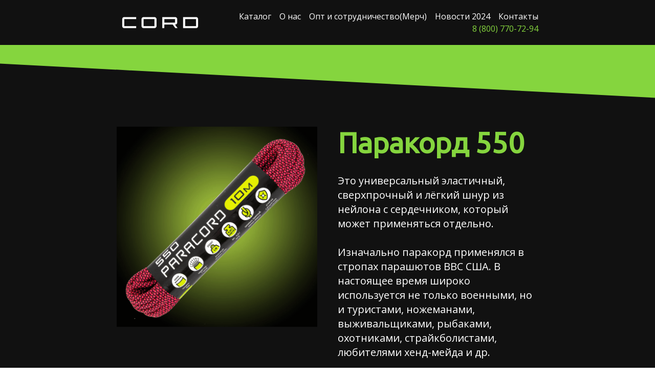

--- FILE ---
content_type: text/html
request_url: https://cord-store.com/paracord550
body_size: 10220
content:
<!DOCTYPE html>
<html lang="ru">
<head>
    <meta charset="utf-8">
    <title>Паракорд 550 | 550 paracord купить в Москве цена - заказать паракорд 550 | paracord 550</title>
    <meta name="description"
          content="Купить паракорд | paracord 550 по низким ценам в Москве. Гарантия качества. Доставка по всей России. Узнать подробности можно по телефону: +7 (800) 770-72-94"/>
    <meta name="keywords" content="" />
    <meta name="viewport" content="width=device-width, initial-scale=1">

    <meta property="og:title" content="Паракорд 550 | 550 paracord купить в Москве цена - заказать паракорд 550 | paracord 550" />
    <meta property="og:description" content="Купить паракорд | paracord 550 по низким ценам в Москве. Гарантия качества. Доставка по всей России. Узнать подробности можно по телефону: +7 (800) 770-72-94" />
    <meta property="og:image" content="https://90f1661d-2ff4-4f29-b07c-0e47453ca691.selstorage.ru/site524092/7e9f868c-ffff-4aee-a6d1-7b6994ec3782/7e9f868c-ffff-4aee-a6d1-7b6994ec3782-2410199.png" />

    <meta name="twitter:title" content="Паракорд 550 | 550 paracord купить в Москве цена - заказать паракорд 550 | paracord 550" />
    <meta name="twitter:description" content="Купить паракорд | paracord 550 по низким ценам в Москве. Гарантия качества. Доставка по всей России. Узнать подробности можно по телефону: +7 (800) 770-72-94" />
    <meta name="twitter:image" content="https://90f1661d-2ff4-4f29-b07c-0e47453ca691.selstorage.ru/site524092/7e9f868c-ffff-4aee-a6d1-7b6994ec3782/7e9f868c-ffff-4aee-a6d1-7b6994ec3782-2410199.png" />
    <meta name="twitter:card" content="summary_large_image" />



        <link rel="preconnect" href="https://660c827d-ce04-4b4c-80d1-1d6200e5d4c5.selcdn.net" />

        <link rel="stylesheet" href="https://660c827d-ce04-4b4c-80d1-1d6200e5d4c5.selcdn.net/tb/0.1.852/style/styles-core.css" />

        <link rel="icon" type="image/png" sizes="16x16" href="https://90f1661d-2ff4-4f29-b07c-0e47453ca691.selstorage.ru/site524092/212cadb0-29a9-4afa-8fd9-3765626a0cb2/212cadb0-29a9-4afa-8fd9-3765626a0cb2-1430893.png">
        <link rel="icon" type="image/png" sizes="32x32" href="https://90f1661d-2ff4-4f29-b07c-0e47453ca691.selstorage.ru/site524092/212cadb0-29a9-4afa-8fd9-3765626a0cb2/212cadb0-29a9-4afa-8fd9-3765626a0cb2-1430894.png">
        <link rel="icon" type="image/png" sizes="120x120" href="https://90f1661d-2ff4-4f29-b07c-0e47453ca691.selstorage.ru/site524092/212cadb0-29a9-4afa-8fd9-3765626a0cb2/212cadb0-29a9-4afa-8fd9-3765626a0cb2-1430895.png">
        <link rel="apple-touch-icon" type="image/png" sizes="120x120" href="https://90f1661d-2ff4-4f29-b07c-0e47453ca691.selstorage.ru/site524092/212cadb0-29a9-4afa-8fd9-3765626a0cb2/212cadb0-29a9-4afa-8fd9-3765626a0cb2-1430895.png">
        <link rel="icon" type="image/png" sizes="180x180" href="https://90f1661d-2ff4-4f29-b07c-0e47453ca691.selstorage.ru/site524092/212cadb0-29a9-4afa-8fd9-3765626a0cb2/212cadb0-29a9-4afa-8fd9-3765626a0cb2-1430896.png">
        <link rel="apple-touch-icon" type="image/png" sizes="180x180" href="https://90f1661d-2ff4-4f29-b07c-0e47453ca691.selstorage.ru/site524092/212cadb0-29a9-4afa-8fd9-3765626a0cb2/212cadb0-29a9-4afa-8fd9-3765626a0cb2-1430896.png">
        <link rel="stylesheet" href="https://fonts.googleapis.com/css?family&#x3D;Ubuntu&amp;subset&#x3D;all&amp;display&#x3D;swap">
        <link rel="stylesheet" href="https://fonts.googleapis.com/css?family&#x3D;Open+Sans&amp;subset&#x3D;all&amp;display&#x3D;swap">



</head>

<body class="sb-body   ubuntu__title open-sans-regular sb-content-size_m sb-buttons-border_round">
<div class="site-wrapper" tabindex="0">
             <section data-type="header" id="header-2" class="s-header-type-1 sb-text-white"><link
                            id="header-type-1"
                            rel="stylesheet"
                            href="https://660c827d-ce04-4b4c-80d1-1d6200e5d4c5.selcdn.net/tb/0.1.852/style/blocks/header-type-1.css"
                        /><div class=" sb-background" style="background: #111111;"></div><div class="sb-container"><div class="s-header-type-1__wrapper js-wrapper   s-header-type-1__wrapper_right-align-links   ">  <div class="s-header-type-1__burger js-burger  s-header-type-1__mark-links  "><span class="s-header-type-1__burger-line"></span></div>    <a href="https://cord-store.com/" target="_self" class="sb-logotype-wrapper sb-logotype-wrapper_adaptive_size-m"><img class="lazy sb-logotype-wrapper__image" src="https://90f1661d-2ff4-4f29-b07c-0e47453ca691.selstorage.ru/site524092/7e9f868c-ffff-4aee-a6d1-7b6994ec3782/7e9f868c-ffff-4aee-a6d1-7b6994ec3782-2410199.png" alt="Изображение"></a>    <div class="s-header-type-1__menu-wrapper js-menu "><nav class="s-header-type-1__menu">  <div class=" sb-background sb-background" style="background: #111111;"></div>   <ul class="s-header-type-1__link-wrapper">  <li class="s-header-type-1__link-item sb-submenu-link">   <a href="https://cord-store.com/catalog"   class="s-header-type-1__link sb-font-p3"     >   Каталог   </a>    <div class="sb-submenu-dropdown"><nav class="sb-submenu-wrapper"><ul class="sb-submenu">  <li class="sb-submenu-item">  <a href="https://cord-store.com/paracord550"   class="sb-submenu-value sb-font-p3" style="color: #85D53E;"    >   Паракорд 550   </a>  </li>  <li class="sb-submenu-item">  <a href="https://cord-store.com/paracord275"   class="sb-submenu-value sb-font-p3" style="color: #85D53E;"    >   Паракорд 275   </a>  </li>  <li class="sb-submenu-item">  <a href="https://cord-store.com/microcord"   class="sb-submenu-value sb-font-p3" style="color: #85D53E;"    >   Микрокорд   </a>  </li>  <li class="sb-submenu-item">  <a href="https://cord-store.com/reflective"   class="sb-submenu-value sb-font-p3" style="color: #85D53E;"    >   REFLECTIVE   </a>  </li>  <li class="sb-submenu-item">  <a href="https://cord-store.com/prochee"   class="sb-submenu-value sb-font-p3" style="color: #85D53E;"    >   Прочее   </a>  </li>  </ul></nav></div>  </li>  <li class="s-header-type-1__link-item sb-submenu-link">   <a href="https://cord-store.com/team"   class="s-header-type-1__link sb-font-p3"     >   О нас   </a>    </li>  <li class="s-header-type-1__link-item sb-submenu-link">   <a href="https://cord-store.com/cooperation"   class="s-header-type-1__link sb-font-p3"     >   Опт и сотрудничество(Мерч)   </a>    </li>  <li class="s-header-type-1__link-item sb-submenu-link">   <a href="https://cord-store.com/news"   class="s-header-type-1__link sb-font-p3"     >   Новости 2024   </a>    </li>  <li class="s-header-type-1__link-item sb-submenu-link">   <a href="https://cord-store.com/contacts"   class="s-header-type-1__link sb-font-p3"     >   Контакты   </a>    </li>  <li class="s-header-type-1__link-item sb-submenu-link">   <a href="##"   class="s-header-type-1__link sb-font-p3" style="color: #85D53E;"    >   8 (800) 770-72-94   </a>    </li>  </ul>   </nav></div>   </div></div> </section>               <section data-type="bevel" id="bevel-2" class="s-bevel-type-1 s-bevel-type-1_direction-left"><link
                            id="bevel-type-1"
                            rel="stylesheet"
                            href="https://660c827d-ce04-4b4c-80d1-1d6200e5d4c5.selcdn.net/tb/0.1.852/style/blocks/bevel-type-1.css"
                        /> <div class=" sb-background sb-background sb-background_top-background" style="background: #85D53E;"></div> <div class=" sb-background sb-background sb-background_bottom-background" style="background: #111111;"></div> </section>            <section data-type="history" id="history" class="s-history-type-1 sb-text-white sb-padding-top_s sb-padding-bottom_s"><link
                            id="history-type-1"
                            rel="stylesheet"
                            href="https://660c827d-ce04-4b4c-80d1-1d6200e5d4c5.selcdn.net/tb/0.1.852/style/blocks/history-type-1.css"
                        /><div class=" sb-background" style="background: #111111;"></div><div class="sb-container sb-m-clear-bottom">   <div class="sb-row s-history-type-1__item sb-m-3-bottom sb-m-clear-bottom sb-m-clear-top   ">  <div class="sb-col_sm-12 sb-col_xs-12 sb-hidden-desktop-min"><h1 class="s-history-type-1__title sb-align-left sb-font-h1 sb-font-title"><font style="color: rgb(133, 213, 62); user-select: auto;"><b style="user-select: auto;">Паракорд 550</b></font></h1></div>   <div class="sb-col_lg-5 sb-col_md-6 sb-col_sm-12 sb-col_xs-12 sb-m-7-bottom sb-m-3-top s-history-type-1__image-wrapper"><div class="sb-image-ratio-1x1 "  > <img class="sb-image-crop sb-image-crop_loaded lazy" src="https://90f1661d-2ff4-4f29-b07c-0e47453ca691.selstorage.ru/site524092/f97d5df0-da1d-4a8f-911e-4f7ccb44c0df/f97d5df0-da1d-4a8f-911e-4f7ccb44c0df-7661610.gif" alt="Изображение" style="transform: translateX(0%) translateY(-0.05092592592592592%) rotateZ(0deg) scaleX(1) scaleY(1); -webkit-transform: translateX(0%) translateY(-0.05092592592592592%) rotateZ(0deg) scaleX(1) scaleY(1)"> </div></div>   <div class="sb-col_sm-12 sb-col_xs-12  sb-col_lg-7 sb-col_md-6  "><div class="s-history-type-1__text sb-m-clear-bottom">  <h1 class="s-history-type-1__title sb-hidden-tablet sb-align-left sb-font-h1 sb-font-title sb-m-9-bottom"><font style="color: rgb(133, 213, 62); user-select: auto;"><b style="user-select: auto;">Паракорд 550</b></font></h1>   <div class="sb-m-clear-bottom"><h3 class="sb-align-left sb-font-p2 sb-m-21-bottom">Это универсальный эластичный, сверхпрочный и лёгкий шнур из нейлона с сердечником, который может применяться отдельно.<div style="user-select: auto;"><br style="user-select: auto;">Изначально паракорд применялся в стропах парашютов ВВС США. В настоящее время широко используется не только военными, но и туристами, ножеманами, выживальщиками, рыбаками, охотниками, страйкболистами, любителями хенд-мейда и др.</div><div style="user-select: auto;"><br style="user-select: auto;">Незаменим в экстремальных и бытовых ситуациях. Также паракорд 550 очень популярный материал для хобби при плетении браслетов выживания, различных аксессуаров, темляков, ошейников, оплётке рукоятей инструментов и ножей и пр.</div></h3> </div>  </div></div>  </div>  </div> </section>               <section data-type="text-list" id="text-list" class="s-text-list-type-3 sb-text-white sb-padding-top_s sb-padding-bottom_s"><link
                            id="text-list-type-3"
                            rel="stylesheet"
                            href="https://660c827d-ce04-4b4c-80d1-1d6200e5d4c5.selcdn.net/tb/0.1.852/style/blocks/text-list-type-3.css"
                        /><div class=" sb-background" style="background: #111111;"></div><div class="sb-container"><div class="sb-row sb-m-clear-top"><h2 class="sb-col_lg-10 sb-col_md-12 sb-col_sm-12 sb-col_xs-12 sb-align-left sb-font-h2 sb-font-title"><font style="color: #85d53e;">Характеристики</font></h2>   <div class="sb-col_lg-12 sb-col_md-12 sb-col_sm-12 sb-col_xs-12 sb-m-15-top"><div class="sb-row s-text-list-type-3-inline__items-row">  <div class="sb-col_lg-6 sb-col_md-12 sb-col_sm-12 sb-col_xs-12 sb-m-17-top"><div class="s-text-list-type-3__item sb-m-clear-top"><h3 class="s-text-list-type-3__item-title sb-align-left sb-font-p3">Диаметр</h3><div class="s-text-list-type-3__item-line-wrapper  s-text-list-type-3__item-line-wrapper_padding-left   s-text-list-type-3__item-line-wrapper_padding-right "><div class="s-text-list-type-3__item-line"></div></div><div class="s-text-list-type-3__item-description sb-align-right sb-font-p3">4мм</div></div></div>  <div class="sb-col_lg-6 sb-col_md-12 sb-col_sm-12 sb-col_xs-12 sb-m-17-top"><div class="s-text-list-type-3__item sb-m-clear-top"><h3 class="s-text-list-type-3__item-title sb-align-left sb-font-p3">Состав</h3><div class="s-text-list-type-3__item-line-wrapper  s-text-list-type-3__item-line-wrapper_padding-left   s-text-list-type-3__item-line-wrapper_padding-right "><div class="s-text-list-type-3__item-line"></div></div><div class="s-text-list-type-3__item-description sb-align-right sb-font-p3">100% нейлон</div></div></div>  <div class="sb-col_lg-6 sb-col_md-12 sb-col_sm-12 sb-col_xs-12 sb-m-17-top"><div class="s-text-list-type-3__item sb-m-clear-top"><h3 class="s-text-list-type-3__item-title sb-align-left sb-font-p3">Разрывная нагрузка</h3><div class="s-text-list-type-3__item-line-wrapper  s-text-list-type-3__item-line-wrapper_padding-left   s-text-list-type-3__item-line-wrapper_padding-right "><div class="s-text-list-type-3__item-line"></div></div><div class="s-text-list-type-3__item-description sb-align-right sb-font-p3">250 кг (550lbs test)</div></div></div>  <div class="sb-col_lg-6 sb-col_md-12 sb-col_sm-12 sb-col_xs-12 sb-m-17-top"><div class="s-text-list-type-3__item sb-m-clear-top"><h3 class="s-text-list-type-3__item-title sb-align-left sb-font-p3">Вес 1м</h3><div class="s-text-list-type-3__item-line-wrapper  s-text-list-type-3__item-line-wrapper_padding-left   s-text-list-type-3__item-line-wrapper_padding-right "><div class="s-text-list-type-3__item-line"></div></div><div class="s-text-list-type-3__item-description sb-align-right sb-font-p3">7 грамм</div></div></div>  <div class="sb-col_lg-6 sb-col_md-12 sb-col_sm-12 sb-col_xs-12 sb-m-17-top"><div class="s-text-list-type-3__item sb-m-clear-top"><h3 class="s-text-list-type-3__item-title sb-align-left sb-font-p3">Количество нитей сердечника</h3><div class="s-text-list-type-3__item-line-wrapper  s-text-list-type-3__item-line-wrapper_padding-left   s-text-list-type-3__item-line-wrapper_padding-right "><div class="s-text-list-type-3__item-line"></div></div><div class="s-text-list-type-3__item-description sb-align-right sb-font-p3">7 шт</div></div></div>  <div class="sb-col_lg-6 sb-col_md-12 sb-col_sm-12 sb-col_xs-12 sb-m-17-top"><div class="s-text-list-type-3__item sb-m-clear-top"><h3 class="s-text-list-type-3__item-title sb-align-left sb-font-p3">Страна производства</h3><div class="s-text-list-type-3__item-line-wrapper  s-text-list-type-3__item-line-wrapper_padding-left   s-text-list-type-3__item-line-wrapper_padding-right "><div class="s-text-list-type-3__item-line"></div></div><div class="s-text-list-type-3__item-description sb-align-right sb-font-p3">Россия</div></div></div>  <div class="sb-col_lg-6 sb-col_md-12 sb-col_sm-12 sb-col_xs-12 sb-m-17-top"><div class="s-text-list-type-3__item sb-m-clear-top"><h3 class="s-text-list-type-3__item-title sb-align-left sb-font-p3">Количество нитей оплетки</h3><div class="s-text-list-type-3__item-line-wrapper  s-text-list-type-3__item-line-wrapper_padding-left   s-text-list-type-3__item-line-wrapper_padding-right "><div class="s-text-list-type-3__item-line"></div></div><div class="s-text-list-type-3__item-description sb-align-right sb-font-p3">32 шт</div></div></div>  <div class="sb-col_lg-6 sb-col_md-12 sb-col_sm-12 sb-col_xs-12 sb-m-17-top"><div class="s-text-list-type-3__item sb-m-clear-top"><h3 class="s-text-list-type-3__item-title sb-align-left sb-font-p3">Устойчивость к воздействию UV, воды, плесени, гниению и выцветанию</h3><div class="s-text-list-type-3__item-line-wrapper  s-text-list-type-3__item-line-wrapper_padding-left   s-text-list-type-3__item-line-wrapper_padding-right "><div class="s-text-list-type-3__item-line"></div></div><div class="s-text-list-type-3__item-description sb-align-right sb-font-p3">Да</div></div></div>  </div></div>  </div></div> </section>               <section data-type="partners" id="partners" class="s-partners-type-2 s-partners-type-2_with-divider sb-text-white sb-align-center sb-padding-top_s sb-padding-bottom_s"><link
                            id="partners-type-2"
                            rel="stylesheet"
                            href="https://660c827d-ce04-4b4c-80d1-1d6200e5d4c5.selcdn.net/tb/0.1.852/style/blocks/partners-type-2.css"
                        /><div class=" sb-background" style="background: #111111;"></div><div class="sb-container sb-m-clear-top">  <div class="sb-row sb-m-clear-bottom"><h2 class="sb-col_lg-8 sb-col-offset_lg-2 sb-col_md-12 sb-col_sm-12 sb-col_xs-12 sb-font-h2 sb-font-title sb-m-12-bottom">Мы на маркетплейсах</h2> <div class="sb-col_lg-8 sb-col-offset_lg-2 sb-col_md-12 sb-col_sm-12 sb-col_xs-12 s-partners-type-2__description sb-font-p3"><font style="color: #85d53e;">Покупайте там, где удобно вам. Цена вас приятно удивит.</font></div></div>  <div class="s-partners-type-2__slider sb-m-3-top"><div class="s-partners-type-2__slider-main">  <div class="s-partners-type-2__arrow s-partners-type-2__arrow_previous js-arrow_previous pointer-events-auto"><button class="button-arrow   button-arrow_previous " aria-label="  Вернуться на предыдущий элемент "><svg class="button-arrow-icon" width="12" height="13" viewBox="0 0 12 13" fill="none" xmlns="http://www.w3.org/2000/svg"><path fill-rule="evenodd" clip-rule="evenodd" d="M2.58225 6.20351C2.3685 6.41726 2.25 6.69851 2.25 6.99851C2.25 7.30076 2.3685 7.58351 2.58225 7.79501L7.707 12.7803C8.00325 13.0728 8.48175 13.0728 8.778 12.7803C9.07425 12.4878 9.07425 12.0123 8.778 11.7205L3.921 6.99851L8.778 2.27801C9.07425 1.98551 9.07425 1.51001 8.778 1.21676C8.48175 0.924258 8.00325 0.924259 7.707 1.21826L2.58225 6.20276L2.58225 6.20351Z" fill="currentColor"/></svg></button></div> <div class="s-partners-type-2__arrow s-partners-type-2__arrow_next js-arrow_next pointer-events-auto"><button class="button-arrow   button-arrow_next " aria-label="  Перейти к следующему элементу "><svg class="button-arrow-icon" width="12" height="13" viewBox="0 0 12 13" fill="none" xmlns="http://www.w3.org/2000/svg"><path fill-rule="evenodd" clip-rule="evenodd" d="M2.58225 6.20351C2.3685 6.41726 2.25 6.69851 2.25 6.99851C2.25 7.30076 2.3685 7.58351 2.58225 7.79501L7.707 12.7803C8.00325 13.0728 8.48175 13.0728 8.778 12.7803C9.07425 12.4878 9.07425 12.0123 8.778 11.7205L3.921 6.99851L8.778 2.27801C9.07425 1.98551 9.07425 1.51001 8.778 1.21676C8.48175 0.924258 8.00325 0.924259 7.707 1.21826L2.58225 6.20276L2.58225 6.20351Z" fill="currentColor"/></svg></button></div>  <div class="s-partners-type-2__list-wrapper js-list-wrapper"><ul class="s-partners-type-2__list js-list">  <li class="s-partners-type-2__item js-slide  s-partners-type-2__item_with-divider sb-color-border "><a href="https://www.ozon.ru/seller/cord-store-com-78608/products/" target="_blank" class="s-partners-type-2__image-wrapper"><img class="lazy s-partners-type-2__image" src="https://90f1661d-2ff4-4f29-b07c-0e47453ca691.selstorage.ru/site524092/cc980159-d372-479e-b7cb-57be047105c7/cc980159-d372-479e-b7cb-57be047105c7-1412304.png" alt="Изображение"></a>  </li>  <li class="s-partners-type-2__item js-slide  s-partners-type-2__item_with-divider sb-color-border "><a href="https://www.wildberries.ru/brands/cord" target="_blank" class="s-partners-type-2__image-wrapper"><img class="lazy s-partners-type-2__image" src="https://90f1661d-2ff4-4f29-b07c-0e47453ca691.selstorage.ru/site524092/fc3018c1-eb40-442a-bbf7-62f2227e123c/fc3018c1-eb40-442a-bbf7-62f2227e123c-1460904.png" alt="Изображение"></a>  </li>  </ul></div></div>  <div class="s-partners-type-2__dots sb-dots sb-m-6-top"><ul class="sb-dots__dots-wrapper js-dots"></ul></div>  </div></div> </section>                <section data-type="reviews" id="reviews" class="s-reviews-type-3 sb-text-white sb-padding-top_s sb-padding-bottom_s"><link
                            id="reviews-type-3"
                            rel="stylesheet"
                            href="https://660c827d-ce04-4b4c-80d1-1d6200e5d4c5.selcdn.net/tb/0.1.852/style/blocks/reviews-type-3.css"
                        /><div class=" sb-background" style="background: #111111;"></div><div class="sb-container sb-m-clear-bottom">  <div class="sb-row sb-m-6-bottom"><h2 class="sb-col_lg-10 sb-col_md-12 sb-col_sm-12 sb-col_xs-12 sb-font-h2 sb-font-title">Отзывы</h2></div>   <div class="sb-row sb-m-6-top-minus">  <div class="sb-m-6-top sb-col_lg-6 sb-col_md-6 sb-col_sm-12 sb-col_xs-12"><div class="sb-m-clear-bottom"><div class="s-reviews-type-3__top sb-m-18-bottom sb-m-clear-bottom sb-m-clear-right">   <div class="sb-m-clear-bottom"><h3 class="sb-align-left sb-font-p2 sb-m-21-bottom"><font style="color: rgb(133, 213, 62); user-select: auto;">Георгий</font></h3> </div>  </div><div class="sb-align-left sb-font-p3">Хороший товар, качественный. Сердечник плотно заполнен. Шнур приятен тактильно. Удобно плетется.</div></div></div>  <div class="sb-m-6-top sb-col_lg-6 sb-col_md-6 sb-col_sm-12 sb-col_xs-12"><div class="sb-m-clear-bottom"><div class="s-reviews-type-3__top sb-m-18-bottom sb-m-clear-bottom sb-m-clear-right">   <div class="sb-m-clear-bottom"><h3 class="sb-align-left sb-font-p2 sb-m-21-bottom"><font style="color: rgb(133, 213, 62); user-select: auto;">Татьяна</font></h3> </div>  </div><div class="sb-align-left sb-font-p3">Паракорд не плоский, плести из него удобно. При срезе насчитала 7 нитей. На прочность еще не проверяла. Заказала еще в другой расцветке. Обязательно проверю нагрузку, которую выдержит.</div></div></div>  </div>  </div> </section>                <section data-type="text" id="text" class="s-text-type-2 sb-text-white sb-padding-top_s sb-padding-bottom_s"><link
                            id="text-type-2"
                            rel="stylesheet"
                            href="https://660c827d-ce04-4b4c-80d1-1d6200e5d4c5.selcdn.net/tb/0.1.852/style/blocks/text-type-2.css"
                        /><div class=" sb-background" style="background: #111111;"></div><div class="sb-container"><div class="sb-row">  <div class="s-text-type-2__main sb-m-8-bottom  sb-col_12 "><div class="s-text-type-2__container">   <div class="s-text-type-2__offset-container"><div class="sb-row"><h2 class="sb-col_lg-10 sb-col_md-12 sb-col_sm-12 sb-col_xs-12 sb-align-left sb-font-h2 sb-font-title sb-m-12-bottom"><font style="color: rgb(133, 213, 62);">Паракорд 550 бренда CORD<sup style="">®</sup></font></h2>  </div></div>  </div></div>   </div></div> </section>                 <section data-type="advantages" id="advantages" class="s-advantages-type-2 sb-text-white sb-padding-top_s sb-padding-bottom_s"><link
                            id="advantages-type-2"
                            rel="stylesheet"
                            href="https://660c827d-ce04-4b4c-80d1-1d6200e5d4c5.selcdn.net/tb/0.1.852/style/blocks/advantages-type-2.css"
                        /><div class=" sb-background" style="background: #111111;"></div><div class="sb-container sb-m-clear-bottom">  <div class="sb-row">   <div class="sb-col_sm-12 sb-col_xs-12 sb-m-clear-top  sb-col_lg-12 sb-col_md-12 ">  <div class="s-advantages-type-2__item sb-m-clear-bottom sb-m-clear-top sb-m-6-top">  <div class="s-advantages-type-2__icon"> <img class="sb-image-crop sb-image-crop_loaded lazy" src="https://90f1661d-2ff4-4f29-b07c-0e47453ca691.selstorage.ru/site524092/e529618e-4643-483c-903c-3178ad2b2e09/e529618e-4643-483c-903c-3178ad2b2e09-2561376.png" alt="Изображение"> </div>   <div class="s-advantages-type-2__text-wrapper sb-m-clear-bottom"><h3 class="sb-font-h5 sb-font-title sb-m-18-bottom"><font style="color: rgb(133, 213, 62); user-select: auto;"></font>Обширная цветовая палитра<font style="color: rgb(133, 213, 62); user-select: auto;"></font></h3> <div class="sb-text-opacity sb-align-left sb-font-p4">Яркие цвета идеальны, чтобы маркировать палатки и снаряжение, создавать аксессуары и украшения, плести поводки и закреплять адресники для питомцев. <div style="user-select: auto;">Тактические расцветки подойдут приверженцам стиля милитари, охотникам, рыболовам и игрокам в страйкбол.</div></div></div>  </div>  <div class="s-advantages-type-2__item sb-m-clear-bottom sb-m-clear-top sb-m-6-top">  <div class="s-advantages-type-2__icon"> <img class="sb-image-crop sb-image-crop_loaded lazy" src="https://90f1661d-2ff4-4f29-b07c-0e47453ca691.selstorage.ru/site524092/82cf0b7a-fd60-4bcb-a93a-1e9cdec7051c/82cf0b7a-fd60-4bcb-a93a-1e9cdec7051c-2561377.png" alt="Изображение"> </div>   <div class="s-advantages-type-2__text-wrapper sb-m-clear-bottom"><h3 class="sb-font-h5 sb-font-title sb-m-18-bottom">Удобные форматы</h3> <div class="sb-text-opacity sb-align-left sb-font-p4"><div><div>Есть не только классические 30-метровые бухты, но и компактные 10-метровые моточки: их удобно всегда носить с собой на всякий случай или приобрести для какой-то конкретной цели, не требующей большого количества шнура.</div></div></div></div>  </div>  <div class="s-advantages-type-2__item sb-m-clear-bottom sb-m-clear-top sb-m-6-top">  <div class="s-advantages-type-2__icon"> <img class="sb-image-crop sb-image-crop_loaded lazy" src="https://90f1661d-2ff4-4f29-b07c-0e47453ca691.selstorage.ru/site524092/4769dde9-b85b-4fc0-a258-3ab4a4891cd1/4769dde9-b85b-4fc0-a258-3ab4a4891cd1-2561381.png" alt="Изображение"> </div>   <div class="s-advantages-type-2__text-wrapper sb-m-clear-bottom"><h3 class="sb-font-h5 sb-font-title sb-m-18-bottom">Строгое соответствие стандартам и технологии</h3> <div class="sb-text-opacity sb-align-left sb-font-p4">В отличии от шнура из полиэстера и прочих подделок, внешне похожих на паракорд, наш продукт даже после многократного использования соответствует стандартам прочности и не садится. Он также наиболее приятен тактильно, т.к. мы используем лучшее из возможного отечественного сырья. <br style="user-select: auto;"></div></div>  </div>  </div>  </div></div> </section>                     <section data-type="text" id="text-2" class="s-text-type-1 sb-text-white sb-padding-top_s sb-padding-bottom_s"><link
                            id="text-type-1"
                            rel="stylesheet"
                            href="https://660c827d-ce04-4b4c-80d1-1d6200e5d4c5.selcdn.net/tb/0.1.852/style/blocks/text-type-1.css"
                        /><div class=" sb-background" style="background: #111111;"></div><div class="sb-container"><div class="sb-row">  <div class="s-text-type-1__main sb-m-8-bottom  sb-col_12 "><div class="sb-row sb-m-clear-bottom"><h2 class="sb-col_lg-10 sb-col_md-12 sb-col_sm-12 sb-col_xs-12 sb-text-opacity sb-align-left sb-font-h2 sb-font-title sb-m-12-bottom"><font style="color: #85d53e;">Применение паракорда 550</font></h2> <h2 class="sb-col_lg-10 sb-col_md-12 sb-col_sm-12 sb-col_xs-12 sb-align-left sb-font-p3 sb-m-21-bottom">Паракорд 550 имеет широкий спектр применения. Он используется во многих областях, включая:</h2> <div class="sb-col_lg-10 sb-col_md-12 sb-col_sm-12 sb-col_xs-12 sb-align-left sb-font-p1 sb-m-21-bottom"><font style="color: #85d53e;">Выживание и походы.</font></div> <div class="sb-col_lg-10 sb-col_md-12 sb-col_sm-12 sb-col_xs-12 sb-align-left sb-font-p3">Отличный элемент выживания, который поможет обустроить Ваш лагерь. Из него получаются отличные оттяжки для тентов и крепления для гамаков, на паркорде можно подвешивать сумки, рюкзаки с провиантом. Также паракорд можно использовать для постройки укрытий, создания ловушек, подвешивания еды и воды, изготовления оружия, организации бивуака и других необходимых вещей в условиях выживания.</div></div></div>   </div></div> </section>                   <section data-type="gallery" id="gallery-2" class="s-gallery-type-3 sb-text-white sb-padding-top_s sb-padding-bottom_s"><link
                            id="gallery-type-3"
                            rel="stylesheet"
                            href="https://660c827d-ce04-4b4c-80d1-1d6200e5d4c5.selcdn.net/tb/0.1.852/style/blocks/gallery-type-3.css"
                        /><div class=" sb-background" style="background: #111111;"></div><div class="sb-container sb-m-clear-bottom">   <div class="sb-row sb-m-5-top-minus">  <div class="sb-col_sm-6 sb-col_xs-12 sb-m-5-top  sb-col_lg-4 sb-col_md-4 "><figure class="s-gallery-type-3__item sb-m-clear-bottom">  <div class="s-gallery-type-3__image-wrapper  sb-m-13-bottom  sb-image-ratio-1x1 "  > <img class="sb-image-crop sb-image-crop_loaded lazy" src="https://90f1661d-2ff4-4f29-b07c-0e47453ca691.selstorage.ru/site524092/8c467398-d0eb-4f72-b185-aff05e76f0e6/8c467398-d0eb-4f72-b185-aff05e76f0e6-6064771.jpeg" alt="Изображение"> </div>  </figure></div>  <div class="sb-col_sm-6 sb-col_xs-12 sb-m-5-top  sb-col_lg-4 sb-col_md-4 "><figure class="s-gallery-type-3__item sb-m-clear-bottom">  <div class="s-gallery-type-3__image-wrapper  sb-m-13-bottom  sb-image-ratio-1x1 "  > <img class="sb-image-crop sb-image-crop_loaded lazy" src="https://90f1661d-2ff4-4f29-b07c-0e47453ca691.selstorage.ru/site524092/3ea07bdb-f6f2-4b43-a4e4-19ccb30cbed5/3ea07bdb-f6f2-4b43-a4e4-19ccb30cbed5-6064770.jpeg" alt="Изображение"> </div>  </figure></div>  <div class="sb-col_sm-6 sb-col_xs-12 sb-m-5-top  sb-col_lg-4 sb-col_md-4 "><figure class="s-gallery-type-3__item sb-m-clear-bottom">  <div class="s-gallery-type-3__image-wrapper  sb-m-13-bottom  sb-image-ratio-1x1 "  > <img class="sb-image-crop sb-image-crop_loaded lazy" src="https://90f1661d-2ff4-4f29-b07c-0e47453ca691.selstorage.ru/site524092/8a1aab0c-4c55-40f6-b7ad-63f2a78c076f/8a1aab0c-4c55-40f6-b7ad-63f2a78c076f-6064775.jpeg" alt="Изображение"> </div>  </figure></div>  </div>  </div> </section>                     <section data-type="text" id="text-3" class="s-text-type-1 sb-text-white sb-padding-top_s sb-padding-bottom_s"><link
                            id="text-type-1"
                            rel="stylesheet"
                            href="https://660c827d-ce04-4b4c-80d1-1d6200e5d4c5.selcdn.net/tb/0.1.852/style/blocks/text-type-1.css"
                        /><div class=" sb-background" style="background: #111111;"></div><div class="sb-container"><div class="sb-row">  <div class="s-text-type-1__main sb-m-8-bottom  sb-col_12 "><div class="sb-row sb-m-clear-bottom">  <div class="sb-col_lg-10 sb-col_md-12 sb-col_sm-12 sb-col_xs-12 sb-align-left sb-font-p1 sb-m-21-bottom"><font style="color: #85d53e;">Охота и рыбалка.</font></div> <div class="sb-col_lg-10 sb-col_md-12 sb-col_sm-12 sb-col_xs-12 sb-align-left sb-font-p3">Используется для изготовления ремней, поводков, ловушек и лесок, создания временных ремешков, а также для завязывания ножниц, пинцета или ножа на рукоятку, чтобы они были всегда под рукой.</div></div></div>   </div></div> </section>                   <section data-type="gallery" id="gallery" class="s-gallery-type-3 sb-text-white sb-padding-top_s sb-padding-bottom_s"><link
                            id="gallery-type-3"
                            rel="stylesheet"
                            href="https://660c827d-ce04-4b4c-80d1-1d6200e5d4c5.selcdn.net/tb/0.1.852/style/blocks/gallery-type-3.css"
                        /><div class=" sb-background" style="background: #111111;"></div><div class="sb-container sb-m-clear-bottom">   <div class="sb-row sb-m-5-top-minus">  <div class="sb-col_sm-6 sb-col_xs-12 sb-m-5-top  sb-col_lg-4 sb-col_md-4 "><figure class="s-gallery-type-3__item sb-m-clear-bottom">  <div class="s-gallery-type-3__image-wrapper  sb-m-13-bottom  sb-image-ratio-1x1 "  > <img class="sb-image-crop sb-image-crop_loaded lazy" src="https://90f1661d-2ff4-4f29-b07c-0e47453ca691.selstorage.ru/site524092/62b20334-0421-43ab-8b12-450e7b012fb9/62b20334-0421-43ab-8b12-450e7b012fb9-6065812.jpeg" alt="Изображение"> </div>  </figure></div>  <div class="sb-col_sm-6 sb-col_xs-12 sb-m-5-top  sb-col_lg-4 sb-col_md-4 "><figure class="s-gallery-type-3__item sb-m-clear-bottom">  <div class="s-gallery-type-3__image-wrapper  sb-m-13-bottom  sb-image-ratio-1x1 "  > <img class="sb-image-crop sb-image-crop_loaded lazy" src="https://90f1661d-2ff4-4f29-b07c-0e47453ca691.selstorage.ru/site524092/8d25fd68-2a25-4e8b-bbc6-9a30b36bd202/8d25fd68-2a25-4e8b-bbc6-9a30b36bd202-6065818.jpeg" alt="Изображение"> </div>  </figure></div>  <div class="sb-col_sm-6 sb-col_xs-12 sb-m-5-top  sb-col_lg-4 sb-col_md-4 "><figure class="s-gallery-type-3__item sb-m-clear-bottom">  <div class="s-gallery-type-3__image-wrapper  sb-m-13-bottom  sb-image-ratio-1x1 "  > <img class="sb-image-crop sb-image-crop_loaded lazy" src="https://90f1661d-2ff4-4f29-b07c-0e47453ca691.selstorage.ru/site524092/973569d5-4bb2-4d09-852f-eff5394b3d33/973569d5-4bb2-4d09-852f-eff5394b3d33-6703514.jpeg" alt="Изображение"> </div>  </figure></div>  </div>  </div> </section>                     <section data-type="text" id="text-4" class="s-text-type-1 sb-text-white sb-padding-top_s sb-padding-bottom_s"><link
                            id="text-type-1"
                            rel="stylesheet"
                            href="https://660c827d-ce04-4b4c-80d1-1d6200e5d4c5.selcdn.net/tb/0.1.852/style/blocks/text-type-1.css"
                        /><div class=" sb-background" style="background: #111111;"></div><div class="sb-container"><div class="sb-row">  <div class="s-text-type-1__main sb-m-8-bottom  sb-col_12 "><div class="sb-row sb-m-clear-bottom">  <div class="sb-col_lg-10 sb-col_md-12 sb-col_sm-12 sb-col_xs-12 sb-align-left sb-font-p1 sb-m-21-bottom"><font style="color: #85d53e;">Армия и военная служба.</font></div> <div class="sb-col_lg-10 sb-col_md-12 sb-col_sm-12 sb-col_xs-12 sb-align-left sb-font-p3">Паракорд 550 часто используется в военных целях, включая изготовление сеток для маскировки, бандольеров, ремешков для оружия и прочих тактических приспособлений.</div></div></div>   </div></div> </section>                   <section data-type="gallery" id="gallery-3" class="s-gallery-type-3 sb-text-white sb-padding-top_s sb-padding-bottom_s"><link
                            id="gallery-type-3"
                            rel="stylesheet"
                            href="https://660c827d-ce04-4b4c-80d1-1d6200e5d4c5.selcdn.net/tb/0.1.852/style/blocks/gallery-type-3.css"
                        /><div class=" sb-background" style="background: #111111;"></div><div class="sb-container sb-m-clear-bottom">   <div class="sb-row sb-m-5-top-minus">  <div class="sb-col_sm-6 sb-col_xs-12 sb-m-5-top  sb-col_lg-4 sb-col_md-4 "><figure class="s-gallery-type-3__item sb-m-clear-bottom">  <div class="s-gallery-type-3__image-wrapper  sb-m-13-bottom  sb-image-ratio-1x1 "  > <img class="sb-image-crop sb-image-crop_loaded lazy" src="https://90f1661d-2ff4-4f29-b07c-0e47453ca691.selstorage.ru/site524092/2ce50e8a-0036-47e7-8fa1-e90154f0f9f8/2ce50e8a-0036-47e7-8fa1-e90154f0f9f8-6064889.png" alt="Изображение"> </div>  </figure></div>  <div class="sb-col_sm-6 sb-col_xs-12 sb-m-5-top  sb-col_lg-4 sb-col_md-4 "><figure class="s-gallery-type-3__item sb-m-clear-bottom">  <div class="s-gallery-type-3__image-wrapper  sb-m-13-bottom  sb-image-ratio-1x1 "  > <img class="sb-image-crop sb-image-crop_loaded lazy" src="https://90f1661d-2ff4-4f29-b07c-0e47453ca691.selstorage.ru/site524092/f9d65461-6e32-45b2-afee-fcbc4059c413/f9d65461-6e32-45b2-afee-fcbc4059c413-6064888.jpeg" alt="Изображение"> </div>  </figure></div>  <div class="sb-col_sm-6 sb-col_xs-12 sb-m-5-top  sb-col_lg-4 sb-col_md-4 "><figure class="s-gallery-type-3__item sb-m-clear-bottom">  <div class="s-gallery-type-3__image-wrapper  sb-m-13-bottom  sb-image-ratio-1x1 "  > <img class="sb-image-crop sb-image-crop_loaded lazy" src="https://90f1661d-2ff4-4f29-b07c-0e47453ca691.selstorage.ru/site524092/76d4d394-c5d3-442f-952f-ad73e8eb547b/76d4d394-c5d3-442f-952f-ad73e8eb547b-6065752.jpeg" alt="Изображение"> </div>  </figure></div>  </div>  </div> </section>                     <section data-type="text" id="text-5" class="s-text-type-1 sb-text-white sb-padding-top_s sb-padding-bottom_s"><link
                            id="text-type-1"
                            rel="stylesheet"
                            href="https://660c827d-ce04-4b4c-80d1-1d6200e5d4c5.selcdn.net/tb/0.1.852/style/blocks/text-type-1.css"
                        /><div class=" sb-background" style="background: #111111;"></div><div class="sb-container"><div class="sb-row">  <div class="s-text-type-1__main sb-m-8-bottom  sb-col_12 "><div class="sb-row sb-m-clear-bottom">  <div class="sb-col_lg-10 sb-col_md-12 sb-col_sm-12 sb-col_xs-12 sb-font-p1 sb-m-21-bottom"><font style="color: #85d53e;">Повседневное использование.</font></div> <div class="sb-col_lg-10 sb-col_md-12 sb-col_sm-12 sb-col_xs-12 sb-align-left sb-font-p3">Благодаря паракорду можно создать и украсить браслеты, темляки, калейдоскопы, ошейники для животных, различные шнуровки и ремни.</div></div></div>   </div></div> </section>                   <section data-type="gallery" id="gallery-4" class="s-gallery-type-3 sb-text-white sb-padding-top_s sb-padding-bottom_s"><link
                            id="gallery-type-3"
                            rel="stylesheet"
                            href="https://660c827d-ce04-4b4c-80d1-1d6200e5d4c5.selcdn.net/tb/0.1.852/style/blocks/gallery-type-3.css"
                        /><div class=" sb-background" style="background: #111111;"></div><div class="sb-container sb-m-clear-bottom">   <div class="sb-row sb-m-5-top-minus">  <div class="sb-col_sm-6 sb-col_xs-12 sb-m-5-top  sb-col_lg-4 sb-col_md-4 "><figure class="s-gallery-type-3__item sb-m-clear-bottom">  <div class="s-gallery-type-3__image-wrapper  sb-m-13-bottom  sb-image-ratio-1x1 "  > <img class="sb-image-crop sb-image-crop_loaded lazy" src="https://90f1661d-2ff4-4f29-b07c-0e47453ca691.selstorage.ru/site524092/d553a913-1f77-4b23-8f58-837641bd1463/d553a913-1f77-4b23-8f58-837641bd1463-6064907.jpeg" alt="Изображение"> </div>  </figure></div>  <div class="sb-col_sm-6 sb-col_xs-12 sb-m-5-top  sb-col_lg-4 sb-col_md-4 "><figure class="s-gallery-type-3__item sb-m-clear-bottom">  <div class="s-gallery-type-3__image-wrapper  sb-m-13-bottom  sb-image-ratio-1x1 "  > <img class="sb-image-crop sb-image-crop_loaded lazy" src="https://90f1661d-2ff4-4f29-b07c-0e47453ca691.selstorage.ru/site524092/bba0ce39-e976-42e1-a0c8-d5723d374728/bba0ce39-e976-42e1-a0c8-d5723d374728-6064908.jpeg" alt="Изображение"> </div>  </figure></div>  <div class="sb-col_sm-6 sb-col_xs-12 sb-m-5-top  sb-col_lg-4 sb-col_md-4 "><figure class="s-gallery-type-3__item sb-m-clear-bottom">  <div class="s-gallery-type-3__image-wrapper  sb-m-13-bottom  sb-image-ratio-1x1 "  > <img class="sb-image-crop sb-image-crop_loaded lazy" src="https://90f1661d-2ff4-4f29-b07c-0e47453ca691.selstorage.ru/site524092/57207df2-f41c-4196-a030-1f4ae720d505/57207df2-f41c-4196-a030-1f4ae720d505-6065871.jpeg" alt="Изображение"> </div>  </figure></div>  </div>  </div> </section>                       <section data-type="faq" id="faq" class="s-faq-type-3 sb-text-white sb-padding-top_s sb-padding-bottom_s"><link
                            id="faq-type-3"
                            rel="stylesheet"
                            href="https://660c827d-ce04-4b4c-80d1-1d6200e5d4c5.selcdn.net/tb/0.1.852/style/blocks/faq-type-3.css"
                        /><div class=" sb-background" style="background: #111111;"></div><div class="sb-container sb-m-clear-bottom sb-p-clear-bottom">  <div class="sb-row sb-m-3-bottom"><div class="sb-col_lg-10 sb-col_md-12 sb-col_sm-12 sb-col_xs-12"><h2 class="sb-font-h2 sb-font-title"><font style="">Часто задаваемые вопросы</font></h2></div></div>    <div class="s-faq-type-3__question sb-m-6-bottom sb-p-6-bottom sb-color-border"><div class="s-faq-type-3__ask sb-align-left sb-font-p2"><font style="color: rgb(133, 213, 62); user-select: auto;">Почему именно paracord CORD<sup style="user-select: auto;">®</sup>, а не любой другой шнур?</font></div>  <div class="s-faq-type-3__answer"><div class="s-faq-type-3__answer-text sb-p-18-top sb-text-opacity sb-align-left sb-font-p3"><font style="color: #ffffff;">Однажды мы поставили себе задачу: <font style="">сделать легкий, крепкий, идеальный во всех отношениях шнур. И у нас получилось! Паракорд Cord состоит из высококачественного нейлона, который не гниет, не выцветает и не растягивается от нагрузок.<br style="user-select: auto;"><br style="user-select: auto;">Качество паракорда Cord чувствуется, как только вы берете его в руки. Он гладкий, приятно матовый, а изделия из него получаются плотными — он лишен той рыхлости, которая часто встречается у дешевого паракорда. Плести из него —</font> настоящее удовольствие!</font></div></div>  </div>    <div class="s-faq-type-3__question sb-m-6-bottom sb-p-6-bottom sb-color-border"><div class="s-faq-type-3__ask sb-align-left sb-font-p2"><font style="color: #85d53e;">Что означают цифры 550, 275 и пр. в наименовании?</font></div>  <div class="s-faq-type-3__answer"><div class="s-faq-type-3__answer-text sb-p-18-top sb-text-opacity sb-align-left sb-font-p3"><font style="color: #ffffff;">Цифра 550 в названии означает минимальное усилие, которое требуется для разрыва – 550 фунтов (249 килограмм). Аналогично и с другими цифрами, встречающимися в названиях разного вида паракорда.</font></div></div>  </div>    <div class="s-faq-type-3__question sb-m-6-bottom sb-p-6-bottom sb-color-border"><div class="s-faq-type-3__ask sb-align-left sb-font-p2"><font style="color: #85d53e;">Какая цветовая палитра есть у Вас?</font></div>  <div class="s-faq-type-3__answer"><div class="s-faq-type-3__answer-text sb-p-18-top sb-text-opacity sb-align-left sb-font-p3"><font style="color: #ffffff;">В ассортименте нашего магазина есть паракорд следующих расцветок: neon, green, orange, blue, black, coyote, camo, а также много других цветов.</font></div></div>  </div>    <div class="s-faq-type-3__question sb-m-6-bottom sb-p-6-bottom sb-color-border"><div class="s-faq-type-3__ask sb-align-left sb-font-p2"><font style="color: #85d53e;">Какие товары есть в наличии?</font></div>  <div class="s-faq-type-3__answer"><div class="s-faq-type-3__answer-text sb-p-18-top sb-text-opacity sb-align-left sb-font-p3"><font style=""><font style="color: #ffffff;">Товары в наличии: наборы для плетения, высококачественный паракорд и фурнитура. Ознакомиться с ассортиментом можно на </font><a style="user-select: auto;" data-link-id="0" class="sb-link" target="_blank" href="https://www.ozon.ru/seller/cord-store-com-78608/?miniapp=seller_78608"><font style="color: #2d98da;">OZON</font></a><font style="color: #ffffff;"> и </font><a data-link-id="1" class="sb-link" target="_blank" href="https://www.wildberries.ru/brands/cord" style="user-select: auto;"><font style="color: #c44569;">Wildberries</font></a></font></div></div>  </div>   </div> </section>             <section data-type="bevel" id="bevel" class="s-bevel-type-1 s-bevel-type-1_direction-left"><link
                            id="bevel-type-1"
                            rel="stylesheet"
                            href="https://660c827d-ce04-4b4c-80d1-1d6200e5d4c5.selcdn.net/tb/0.1.852/style/blocks/bevel-type-1.css"
                        /> <div class=" sb-background sb-background sb-background_top-background" style="background: #111111;"></div> <div class=" sb-background sb-background sb-background_bottom-background" style="background: #85D53E;"></div> </section>                 <section data-type="footer-customer" id="footer-customer-4" class="s-footer-customer-type-5 sb-text-white sb-padding-top_s sb-padding-bottom_s"><link
                            id="footer-customer-type-5"
                            rel="stylesheet"
                            href="https://660c827d-ce04-4b4c-80d1-1d6200e5d4c5.selcdn.net/tb/0.1.852/style/blocks/footer-customer-type-5.css"
                        /><div class="sb-background-image sb-background" style="background-image: url(https://90f1661d-2ff4-4f29-b07c-0e47453ca691.selstorage.ru/site524092/96b6dc56-f562-4d50-9157-06b42ba59657/96b6dc56-f562-4d50-9157-06b42ba59657-6052918.jpeg);"><div class="sb-background-overlay" style="opacity: 0.75"></div></div><div class="sb-container"><div class="sb-row sb-m-clear-bottom">  <div class="s-footer-customer-type-5__logo-column sb-col_xs-12 sb-col_sm-12 sb-col_md-12 sb-m-clear-bottom   sb-col_lg-4  ">   <a href="/" target="_self" class="sb-logotype-wrapper s-footer-customer-type-5__image-wrapper sb-logotype-wrapper_fixed_size-m"><img class="lazy sb-logotype-wrapper__image" src="https://90f1661d-2ff4-4f29-b07c-0e47453ca691.selstorage.ru/site524092/d5cd9879-3e16-4f77-8d83-5bab276a40d8/d5cd9879-3e16-4f77-8d83-5bab276a40d8-6052919.png" alt="Изображение"></a>   <div class="sb-text-opacity sb-align-left sb-font-p4">CORD-STORE 2014-2025 © При использовании материалов сайта cord-store.com необходимо письменное разрешение, ссылка на источник обязательна.<div>Вся представленная на сайте информация носит информационный характер и не является публичной офертой , определяемой положениями ст. 437 (2) ГКРФ.</div></div></div>   <div class="s-footer-customer-type-5__links sb-col_xs-12 sb-col_sm-12   sb-col_md-8 sb-col_lg-5  "><nav class="sb-row s-footer-customer-type-5__links-row"><ul class="sb-col_xs-12 sb-col_sm-5 sb-col_md-6 sb-col_lg-5">    <li class="s-footer-customer-type-5__link-wrapper">  <a href="https://cord-store.com"   class="s-footer-customer-type-5__link sb-font-p3"     >   Главная   </a>  </li>     <li class="s-footer-customer-type-5__link-wrapper">  <a href="https://cord-store.com/catalog"   class="s-footer-customer-type-5__link sb-font-p3"     >   Каталог   </a>  </li>     <li class="s-footer-customer-type-5__link-wrapper">  <a href="https://cord-store.com/cooperation"   class="s-footer-customer-type-5__link sb-font-p3"   target="_blank"    >   Опт и сотрудничество   </a>  </li>     <li class="s-footer-customer-type-5__link-wrapper">  <a href="https://cord-store.com/blog"   class="s-footer-customer-type-5__link sb-font-p3"   target="_blank"    >   Блог   </a>  </li>     <li class="s-footer-customer-type-5__link-wrapper">  <a href="https://cord-store.com/news"   class="s-footer-customer-type-5__link sb-font-p3"     >   Новости 2024   </a>  </li>                  </ul><ul class="sb-col_xs-12 sb-col_sm-5 sb-col_md-6 sb-col_lg-7">                   <li class="s-footer-customer-type-5__link-wrapper">  <a href="https://cord-store.com/otzivy"   class="s-footer-customer-type-5__link sb-font-p3"     >   Отзывы   </a>  </li>     <li class="s-footer-customer-type-5__link-wrapper">  <a href="https://cord-store.com/faq"   class="s-footer-customer-type-5__link sb-font-p3"     >   FAQ   </a>  </li>     <li class="s-footer-customer-type-5__link-wrapper">  <a href="https://cord-store.com/team"   class="s-footer-customer-type-5__link sb-font-p3"     >   О нас   </a>  </li>     <li class="s-footer-customer-type-5__link-wrapper">  <a href="https://cord-store.com/contacts"   class="s-footer-customer-type-5__link sb-font-p3"     >   Контакты   </a>  </li>     <li class="s-footer-customer-type-5__link-wrapper">  <a href="https://cord-store.com/politika"   class="s-footer-customer-type-5__link sb-font-p3"     >   Политика конфиденциальности   </a>  </li>   </ul></nav></div>   <div class="sb-col_xs-12 sb-col_sm-12  sb-col_md-4 sb-col_lg-3 "><div class="sb-align-left sb-font-p4"><b></b>Наши контакты<br><br>Адрес: г. Москва (м. Автозаводская), ул. Сайкина, д. 17<br><br>E-mail: info@cord-store.com<br><br>8 (495) 363-72-94, 8 (800) 770-72-94<div><br>Время работы: Пн-Вс с 10:00 до 21:00<br></div></div></div>  </div></div> </section> </div>

<template id="popups-stash">
</template>

<template id="popups-images-stash">
</template>

<script>
    window.tbConfig={"inFrame":false,"enableLazyLoading":false,"enableJsLazyLoading":false,"enableDynamicGoods":true,"isPreviewMode":false,"posScriptUrl":"https://forma.tinkoff.ru/static/onlineScript.js","enableMessengerLazyLoading":true,"usePublicSitesOrdersApi":true,"hasPromocodes":false,"showAgreementCheckboxes":false,"yandexMapsApiKey":"a9eba83c-b342-4dfe-ab11-2c7cbd6839cb","cartHash":"U2FsdGVkX18AHtmi4QaGA2aUOHDYq+/6dSa+gNGSR9rgHrUb6qboDpFD8QC1jIlzSZovuh8xfe+nr8K7ZwOcmC1ZqkxaypIoTHBawK5UOlsRA7ChJur1IHywwEKPhsMr","enableSitesCheckoutIntegration":false,"yaMetricsCounter":"80168398","staticPath":"https://660c827d-ce04-4b4c-80d1-1d6200e5d4c5.selcdn.net/tb/0.1.852","enableUserAnimations":false};
    window.tbConfig.isExported=false;window.tbConfig.exportedApiUrl=null;
    window.tbConfig.apiUrl=!window.tbConfig.isExported ? '' : window.tbConfig.exportedApiUrl;
    window.tbConfig.isModern='noModule'in HTMLScriptElement.prototype;
    (function (){var n,o="chrome"in window,e="InstallTrigger"in window;function t(n){var o=document.createElement("script");return o.src="".concat(window.tbConfig.staticPath,"/js/").concat(n),window.tbConfig.isModern&&(o.type="module",o.src=o.src.replace(".js",".modern.js")),o.defer=!0,o}function d(n){var o=t(n);document.head.appendChild(o)}window.tbConfig.enableLazyLoading&&d("lazy-load.js"),"attachShadow"in Element.prototype||d("lit-polyfill-support.js"),d("webcomponents-loader.js"),o||e||d("smoothscroll.js"),n=t("front.js"),document.addEventListener("DOMContentLoaded",(function(){document.head.appendChild(n)}));})()
</script>

    <link rel="stylesheet" href="https://660c827d-ce04-4b4c-80d1-1d6200e5d4c5.selcdn.net/tb/0.1.852/style/size-m.css" />
    <link rel="stylesheet" href="https://660c827d-ce04-4b4c-80d1-1d6200e5d4c5.selcdn.net/tb/0.1.852/style/popups.css" />
    <link rel="stylesheet" href="https://660c827d-ce04-4b4c-80d1-1d6200e5d4c5.selcdn.net/tb/0.1.852/style/styles-helpers.css" />


      <section id="yandex-metrica-script" data-type="script"><div class="sb-container sb-container_no-position"> 
        <!-- Yandex Metrica -->
        <script type="text/javascript">
           (function(m,e,t,r,i,k,a){m[i]=m[i]||function(){(m[i].a=m[i].a||[]).push(arguments)};
           m[i].l=1*new Date();k=e.createElement(t),a=e.getElementsByTagName(t)[0],k.async=1,k.src=r,a.parentNode.insertBefore(k,a)})
           (window, document, "script", "https://mc.yandex.ru/metrika/tag.js", "ym");
           ym(80168398, "init", {
                id:80168398,
                clickmap:true,
                trackLinks:true,
                webvisor:true,
                accurateTrackBounce:true,
                ecommerce:"dataLayer"
           });
        </script>
        <noscript><div><img src="https://mc.yandex.ru/watch/80168398" style="position:absolute; left:-9999px;" alt="" /></div></noscript>
        <!-- End Yandex Metrica --> </div></section>  
</body>
</html>


--- FILE ---
content_type: text/css
request_url: https://660c827d-ce04-4b4c-80d1-1d6200e5d4c5.selcdn.net/tb/0.1.852/style/blocks/bevel-type-1.css
body_size: 592
content:
.s-bevel-type-1{position:relative;overflow:hidden}@media screen and (max-width:639px){.s-bevel-type-1{height:56px}}@media (min-width:640px) and (max-width:959px){.s-bevel-type-1{height:70px}}.s-bevel-type-1_direction-left .sb-background_bottom-background{top:50%;height:100%;background-color:#333}@media screen and (max-width:959px){.s-bevel-type-1_direction-left .sb-background_bottom-background{transform:skewY(5deg)!important}}@media screen and (min-width:960px){.s-bevel-type-1{height:140px}.s-bevel-type-1_direction-left .sb-background_bottom-background{transform:skewY(3deg)!important}}.s-bevel-type-1_direction-right .sb-background_bottom-background{top:50%;height:100%;background-color:#333}@media screen and (max-width:959px){.s-bevel-type-1_direction-right .sb-background_bottom-background{transform:skewY(-5deg)!important}}@media screen and (min-width:960px){.s-bevel-type-1_direction-right .sb-background_bottom-background{transform:skewY(-3deg)!important}}

--- FILE ---
content_type: text/css
request_url: https://660c827d-ce04-4b4c-80d1-1d6200e5d4c5.selcdn.net/tb/0.1.852/style/blocks/text-list-type-3.css
body_size: 634
content:
.s-text-list-type-3{position:relative}.s-text-list-type-3__items-row{text-align:left}.s-text-list-type-3__item{display:flex;align-items:flex-start}.s-text-list-type-3__item-title{flex-shrink:0}.s-text-list-type-3__item-line-wrapper{flex-grow:1;box-sizing:border-box}@media screen and (max-width:639px){.s-text-list-type-3__item-title{max-width:40%}.s-text-list-type-3__item-line-wrapper{min-width:20%}}@media screen and (min-width:640px){.s-text-list-type-3__item-title{max-width:45%}.s-text-list-type-3__item-line-wrapper{min-width:10%}}.s-text-list-type-3__item-line-wrapper_padding-left{padding-left:12px}.s-text-list-type-3__item-line-wrapper_padding-right{padding-right:12px}.s-text-list-type-3__item-line{height:16px;border-bottom:1px dotted;border-color:inherit;opacity:.4}.s-text-list-type-3__item-description{flex-shrink:0;text-align:right}@media screen and (max-width:639px){.s-text-list-type-3__item-description{max-width:40%}}@media screen and (min-width:640px){.s-text-list-type-3__item-description{max-width:45%}}

--- FILE ---
content_type: text/css
request_url: https://660c827d-ce04-4b4c-80d1-1d6200e5d4c5.selcdn.net/tb/0.1.852/style/blocks/reviews-type-3.css
body_size: 147
content:
.s-reviews-type-3{position:relative}.s-reviews-type-3:not(.sb-align-center) .s-reviews-type-3__image-wrapper{margin-right:24px;margin-bottom:0!important}.s-reviews-type-3.sb-align-center .s-reviews-type-3__top{flex-direction:column;align-items:center}.s-reviews-type-3__top{display:flex}@media screen and (max-width:639px){.s-reviews-type-3__top{align-items:center}}.s-reviews-type-3__image-wrapper{display:block;flex-shrink:0;max-width:100%;width:96px;height:96px;overflow:hidden}.s-reviews-type-3__image{border-radius:100%}

--- FILE ---
content_type: text/css
request_url: https://660c827d-ce04-4b4c-80d1-1d6200e5d4c5.selcdn.net/tb/0.1.852/style/blocks/advantages-type-2.css
body_size: 347
content:
.s-advantages-type-2{position:relative}.s-advantages-type-2__item{position:relative;display:flex;text-align:left}.s-advantages-type-2__icon{position:relative;flex-shrink:0;overflow:hidden}@media screen and (max-width:639px){.s-advantages-type-2__icon{width:32px;height:32px}.s-advantages-type-2__icon+.s-advantages-type-2__text-wrapper{margin-left:16px}}@media screen and (min-width:640px){.s-advantages-type-2__icon{width:40px;height:40px}.s-advantages-type-2__icon+.s-advantages-type-2__text-wrapper{margin-left:20px}}.s-advantages-type-2__text-wrapper{width:100%}@media screen and (min-width:960px){.s-advantages-type-2__image-column{order:2;margin-bottom:0!important}}.s-advantages-type-2__draggable{display:block}

--- FILE ---
content_type: text/css
request_url: https://660c827d-ce04-4b4c-80d1-1d6200e5d4c5.selcdn.net/tb/0.1.852/style/blocks/text-type-1.css
body_size: -253
content:
.s-text-type-1{position:relative}@media screen and (min-width:640px){.s-text-type-1__main{margin-bottom:0!important}}

--- FILE ---
content_type: application/javascript
request_url: https://660c827d-ce04-4b4c-80d1-1d6200e5d4c5.selcdn.net/tb/0.1.852/js/clickAnimation.modern.js
body_size: 3608
content:
(()=>{"use strict";const t={inCubic:(t,i,s,a)=>s*(t/=a)*t*t+i,outCubic:(t,i,s,a)=>(t/=a,s*(--t*t*t+1)+i),inOutCubic:(t,i,s,a)=>(t/=a/2)<1?s/2*t*t*t+i:s/2*((t-=2)*t*t+2)+i,inBack:(t,i,s,a,h)=>s*(t/=a)*t*(((h=h||1.70158)+1)*t-h)+i};class i{constructor(t=0,i=0){this.x=t,this.y=i}}class s{constructor(t,i,s,a,h){this.ctx=t,this.p0=i,this.p1=s,this.p2=a,this.p3=h,this.r=0,this.sy=0,this.x=0,this.y=0,this.time=0,this.duration=3+Number(Math.random()),this.color=`#${Math.floor(16777215*Math.random()).toString(16)}`,this.w=8,this.h=6,this.complete=!1}update(){this.time=Math.min(this.duration,this.time+1/60);const s=t.outCubic(this.time,.0125,1,this.duration),a=function(t,s,a,h,e){const n=new i,c=1-e;return n.x=c*c*c*t.x+3*c*c*e*s.x+3*c*e*e*a.x+e*e*e*h.x,n.y=c*c*c*t.y+3*c*c*e*s.y+3*c*e*e*a.y+e*e*e*h.y,n}(this.p0,this.p1,this.p2,this.p3,s),h=a.x-this.x,e=a.y-this.y;this.r=Math.atan2(e,h)+.5*Math.PI,this.sy=Math.sin(Math.PI*s*10),this.x=a.x,this.y=a.y,this.complete=this.time===this.duration}draw(){this.ctx.save(),this.ctx.translate(this.x,this.y),this.ctx.rotate(this.r),this.ctx.scale(1,this.sy),this.ctx.fillStyle=this.color,this.ctx.fillRect(.5*-this.w,.5*-this.h,this.w,this.h),this.ctx.restore()}}class a{constructor(t,i,s){this.canvas=t,this.width=i,this.height=s,this.particles=[],this.particles=[],this.ctx=t.getContext("2d"),this.canvas.width=i,this.canvas.height=s}start(t){this.canvas.style.display="block",this.particles.length=0,this.createParticles(t),this.animate()}animate(){requestAnimationFrame(this.loop.bind(this))}createParticles(t=0){for(let a=0;a<128;a++){const a=new i(.5*this.width,.5*this.height+t),h=new i(Math.random()*this.width,Math.random()*this.height),e=new i(Math.random()*this.width,Math.random()*this.height),n=new i(Math.random()*this.width,this.height+64);this.particles.push(new s(this.ctx,a,h,e,n))}}update(){this.particles.forEach((t=>{t.update()}))}draw(){this.ctx.clearRect(0,0,this.width,this.height),this.particles.forEach((t=>{t.draw()}))}loop(){this.update(),this.draw(),this.checkParticlesComplete()?(this.particles.length=0,this.canvas.style.display="none"):this.animate()}checkParticlesComplete(){for(let t=0;t<this.particles.length;t++)if(!1===this.particles[t].complete)return!1;return!0}}class h{constructor(){this.canvasWidth=600,this.canvasHeight=600,this.setUpButtons()}setUpButtons(){this.setUpButtonLink(),this.setUpFormSubmit()}setUpButtonLink(){document.querySelectorAll('[data-button-animation-enabled="buttonLink"]').forEach((t=>{t.classList.contains("button-animation-enabled")||(t.classList.add("button-animation-enabled"),this.addEffect(t,!1))}))}setUpFormSubmit(){document.querySelectorAll('input[data-button-animation-enabled="buttonSubmit"]').forEach((t=>{t.classList.contains("button-animation-enabled")||(t.classList.add("button-animation-enabled"),this.addEffect(t,!0))}))}addEffect(t,i){const s=this.canvasWidth,h=this.canvasHeight,e={canvas:null,celebrationCanvas:null},n=()=>{if(!e.canvas){const i=t.offsetParent;if(i){const t=document.createElement("canvas");t.width=s,t.height=h,t.addEventListener("click",(t=>{t.stopPropagation()})),i.appendChild(t),e.canvas=t}}return e.canvas},c=n();c&&this.positionCanvas(c,t);const o=()=>{const i=n();if(i){e.celebrationCanvas||(e.celebrationCanvas=new a(i,s,h));const n=this.positionCanvas(i,t);e.celebrationCanvas.start(n)}};i?t.form.addEventListener("submit",o):t.addEventListener("click",o)}positionCanvas(t,i){const s=i.getBoundingClientRect(),a=document.body,h=document.documentElement,e=Math.max(a.scrollHeight,a.offsetHeight,h.clientHeight,h.scrollHeight,h.offsetHeight)-window.scrollY-(s.top+s.height/2),n=e<this.canvasHeight/2?this.canvasHeight/2-e:0,c=-this.canvasWidth/2+s.width/2+i.offsetLeft,o=-this.canvasHeight/2+s.height/2+i.offsetTop-n,r=`\n            display: none;\n            width: ${this.canvasHeight}px;\n            height: ${this.canvasWidth}px;\n            position: absolute;\n            left: ${c}px;\n            top: ${o}px;\n            z-index:100;\n          `;return t.style.cssText=r,n}}window.tbClickAnimation={create:()=>new h}})();